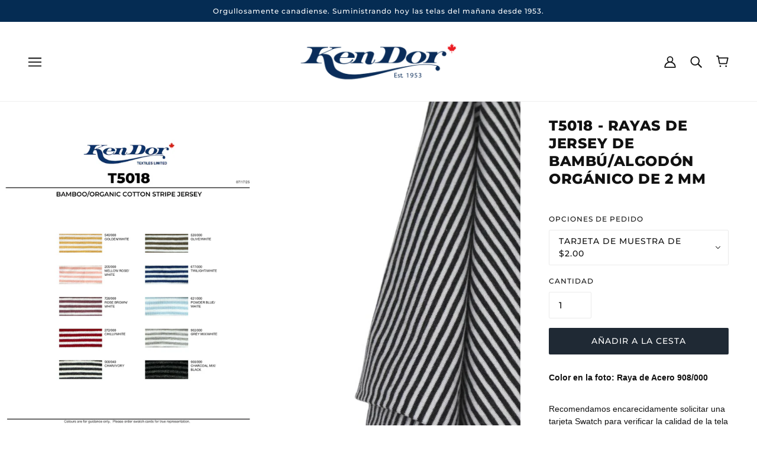

--- FILE ---
content_type: text/javascript
request_url: https://kendortextiles.com/cdn/shop/t/18/assets/collapsible-tab.js?v=154710356636976099291641321906
body_size: -215
content:
class CollapsibleTab extends HTMLElement{constructor(){super(),this.current_width=window.innerWidth,this.description=this.querySelector(".collapsible-tab--content"),this.description_wrapper=this.querySelector(".collapsible-tab--content-wrapper"),this.toggle=this.querySelector(".collapsible-tab--toggle"),this.load()}load(){["click","keydown"].forEach(event_type=>{this.toggleListener(event_type)}),this.transitionListener(),this.resizeListener()}toggleListener(event_type){this.toggle.addEventListener(event_type,event=>{if(event.type==="keydown"&&event.key!=="Enter")return;const aria_expanded=this.toggle.getAttribute("aria-expanded")=="true";this.setTransitions(!aria_expanded)})}setTransitions(expand){this.toggle.setAttribute("aria-expanded",expand),expand?(this.description_wrapper.style.height=`${this.description.offsetHeight}px`,this.description_wrapper.setAttribute("data-transition","forwards")):(this.description_wrapper.style.height="0px",this.description.setAttribute("data-transition","fade-out"))}resizeListener(){window.addEventListener("resize",()=>{this.current_width!==window.innerWidth&&(this.setTransitions(!1),this.current_width=window.innerWidth)})}transitionListener(){this.description_wrapper.addEventListener("transition:at_end",()=>{this.description.setAttribute("data-transition","fade-in")})}}customElements.define("collapsible-tab-root",CollapsibleTab);
//# sourceMappingURL=/cdn/shop/t/18/assets/collapsible-tab.js.map?v=154710356636976099291641321906
